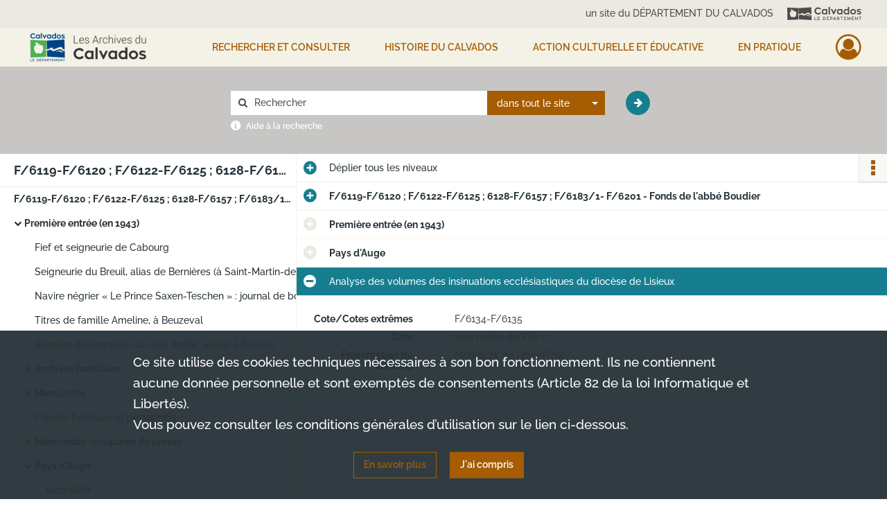

--- FILE ---
content_type: text/html; charset=UTF-8
request_url: https://archives.calvados.fr/ark:/52329/7f6hlpkq83jb
body_size: 7428
content:
<!DOCTYPE html>
<html lang="fr">
    <head data-captcha="hcaptcha">
                    

    <!-- Matomo -->
    <script type="text/javascript">
        var _paq = _paq || [];

        /* This code come from https://www.cnil.fr/sites/default/files/typo/document/Configuration_piwik.pdf */
        _paq.push([function() {
            var self = this;
            function getOriginalVisitorCookieTimeout() {
                var now = new Date(),
                    nowTs = Math.round(now.getTime() / 1000),
                    visitorInfo = self.getVisitorInfo();
                var createTs = parseInt(visitorInfo[2]);
                var cookieTimeout = 33696000; // 13 mois en secondes
                return createTs + cookieTimeout - nowTs;
            }
            this.setVisitorCookieTimeout( getOriginalVisitorCookieTimeout() );
        }]);

        /* tracker methods like "setCustomDimension" should be called before "trackPageView" */
        _paq.push(['disableCookies']);
        _paq.push(['trackPageView']);
        _paq.push(['enableLinkTracking']);
        (function() {
            var u="https://analytics.calvados.fr/";
            _paq.push(['setTrackerUrl', u+'piwik.php']);
            _paq.push(['setSiteId', 13]);
            var d=document, g=d.createElement('script'), s=d.getElementsByTagName('script')[0];
            g.type='text/javascript'; g.async=true; g.defer=true; g.src=u+'piwik.js'; s.parentNode.insertBefore(g,s);
        })();
    </script>
    <!-- End Matomo Code -->

        
        <meta charset="utf-8">
        <title>    Analyse des volumes des insinuations ecclésiastiques du diocèse de Lisieux
</title>

        <meta name="twitter:card" content="summary" /><meta property="og:url" content="https://archives.calvados.fr/ark:/52329/7f6hlpkq83jb" /><meta property="og:title" content="    Analyse des volumes des insinuations ecclésiastiques du diocèse de Lisieux
" /><meta property="og:description" content="Manuscrit de l&#039;abbé Piel ?" />
        <meta name="viewport" content="user-scalable=no, initial-scale=1, maximum-scale=1, minimum-scale=1, width=device-width, height=device-height"/>
        <meta name="format-detection" content="telephone=no" />

        
                    <link rel="apple-touch-icon" sizes="180x180" href="/assets/src/application/Custom/assets/static/front/favicons/apple-touch-icon.bbdc2f52d6885fd9c5350ac94f596436.png">
<link rel="icon" type="image/png" sizes="32x32" href="/assets/src/application/Custom/assets/static/front/favicons/favicon-32x32.771070a3dad45bad9a2e54ccfaecbde5.png">
<link rel="icon" type="image/png" sizes="16x16" href="/assets/src/application/Custom/assets/static/front/favicons/favicon-16x16.7de823694656e63a5628e7d110dbd708.png">
<link rel="manifest" href="/assets/src/application/Custom/assets/static/front/favicons/site.webmanifest.c0654cf016d66ba064885e3e513cdf5d.json">
<link rel="mask-icon" href="/assets/src/application/Custom/assets/static/front/favicons/safari-pinned-tab.48ec85f8d42d996b20229129523670a1.svg" color="#5bbad5">

<meta name="msapplication-TileColor" content="#da532c">
<meta name="theme-color" content="#ffffff">
        
        <link rel="stylesheet" type="text/css" href="/assets/assets/front/scss/common.f5a4419abe322293eab3329e7a237a9b.css" />
        <link rel="stylesheet" type="text/css" href="/assets/assets/fonts/index.62fb4e2c9e8a75391dff4f32a9058ffc.css">

            
    <link rel="stylesheet" type="text/css" href="/assets/assets/front/scss/notice-complete.18184c699cdc050d80608bb0be35daae.css" />

        <link rel="stylesheet" type="text/css" href="/assets/src/application/Custom/assets/src/scss/index.2a490be2336bfcb2b487bc122047e5cd.css" />
        <link rel="stylesheet" type="text/css" href="/assets/node_modules/@knight-lab/timelinejs/dist/css/timeline.1f24a26632f1a70a920eae94a02df2a0.css" />

    </head>
    <body id="notice-complete">

                    <header id="header" role="banner">
    <div class="institutional-banner-desktop">
        
    <div class="institutional-banner-burger">
                    <div class="container institutional">
        <div class="row">
                            <div class="header-footer-col col-md-12 col-lg-12 header-footer-align-right">
                                            <span class="heading">un site du DÉPARTEMENT DU CALVADOS</span>
                    
                    
    <a href="http://www.calvados.fr/"
         title="un site du DÉPARTEMENT DU CALVADOS"            >
            <img
        src="/assets/src/application/Custom/assets/static/front/img/icono-logo/header-banner-logo.deabe1988f850fe4176bd607e7f0be80.svg"
                alt="Aller sur le site du département du Calvados"    />

    </a>
                </div>
                    </div>
    </div>

    </div>

    </div>
    <div id="main-header">
        <a id="logo" href="/" title="Aller à la page d&#039;accueil">
    <img class="logo-desktop" src="/assets/src/application/Custom/assets/static/front/img/icono-logo/logo.75ef11c7aaeaef0ea41ae911b7a788d6.png" alt="Aller à la page d&#039;accueil"/>

                    
    <img class="logo-mobile" src="/assets/src/application/Custom/assets/static/front/img/icono-logo/logo-responsive.898b3411a8fbe04d990a4b9bbbe43bf0.png" alt="Aller à la page d&#039;accueil"/>
</a>
            
<nav id="main-menu" role="navigation">
            <ul aria-label="menu principal">
                                    <li class="submenu-container"><a href="#">Rechercher et consulter</a>
    <ul class="subnav">
                    <li><a
    href="/page/que-cherchez-vous-"
    title="Aller à la page : &quot;Rechercher&quot;"
>Rechercher</a>
</li>
                    <li><a
    href="/page/genealogie"
    title="Aller à la page : &quot;Généalogie&quot;"
>Généalogie</a>
</li>
                    <li><a
    href="/page/recherche-geographique"
    title="Aller à la page : &quot;Recherche géographique&quot;"
>Recherche géographique</a>
</li>
                    <li><a
    href="/page/livres-presse-revues-manuscrits"
    title="Aller à la page : &quot;Livres, presse, revues, manuscrits&quot;"
>Livres, presse, revues, manuscrits</a>
</li>
                    <li><a
    href="/page/iconographie"
    title="Aller à la page : &quot;Iconographie (photographies, affiches, cartes...)&quot;"
>Iconographie (photographies, affiches, cartes...)</a>
</li>
                    <li><a
    href="/search/form/4e8385a2-3b41-4e57-9b50-664a7c5eb955"
    title="Aller à la page : &quot;Seconde Guerre mondiale&quot;"
>Seconde Guerre mondiale</a>
</li>
                    <li><a
    href="/ark:/52329/ptlhdbscvqg9"
    title="Aller à la page : &quot;Toutes les archives consultables / Liste des inventaires&quot;"
>Toutes les archives consultables / Liste des inventaires</a>
</li>
                    <li><a
    href="/page/aide-a-la-recherche"
    title="Aller à la page : &quot;Vous avez besoin d&#039;aide ? / Fiches d&#039;aide à la recherche&quot;"
>Vous avez besoin d&#039;aide ? / Fiches d&#039;aide à la recherche</a>
</li>
                    <li><a
    href="/page/participer"
    title="Aller à la page : &quot;Participer&quot;"
>Participer</a>
</li>
            </ul>
</li>
                                <li class="submenu-container"><a href="#">HISTOIRE DU CALVADOS</a>
    <ul class="subnav">
                    <li><a
    href="/page/le-departement-et-son-administration"
    title="Aller à la page : &quot;Le Département et son administration&quot;"
>Le Département et son administration</a>
</li>
                    <li><a
    href="/page/le-calvados-au-moyen-age"
    title="Aller à la page : &quot;Le Calvados médiéval&quot;"
>Le Calvados médiéval</a>
</li>
                    <li><a
    href="/page/le-calvados-du-16e-au-18e-siecle"
    title="Aller à la page : &quot;Le Calvados du 16e au 18e siècle&quot;"
>Le Calvados du 16e au 18e siècle</a>
</li>
                    <li><a
    href="/page/le-calvados-contemporain"
    title="Aller à la page : &quot;Le Calvados contemporain (19e et 20e siècles)&quot;"
>Le Calvados contemporain (19e et 20e siècles)</a>
</li>
                    <li><a
    href="/page/la-seconde-guerre-mondiale"
    title="Aller à la page : &quot;La Seconde Guerre mondiale&quot;"
>La Seconde Guerre mondiale</a>
</li>
                    <li><a
    href="/page/femmes-et-hommes-du-calvados"
    title="Aller à la page : &quot;Femmes et Hommes du Calvados&quot;"
>Femmes et Hommes du Calvados</a>
</li>
                    <li><a
    href="/page/histoire-par-themes"
    title="Aller à la page : &quot;Thèmes, territoires et monuments&quot;"
>Thèmes, territoires et monuments</a>
</li>
            </ul>
</li>
                                <li class="submenu-container"><a href="#">Action culturelle et éducative</a>
    <ul class="subnav">
                    <li><a
    href="/page/action-educative"
    title="Aller à la page : &quot;Action éducative&quot;"
>Action éducative</a>
</li>
                    <li><a
    href="/page/millenaire-de-caen-2025"
    title="Aller à la page : &quot;Millénaire de Caen 2025&quot;"
>Millénaire de Caen 2025</a>
</li>
                    <li><a
    href="/page/programmation-culturelle-2025"
    title="Aller à la page : &quot;Programmation culturelle 2025&quot;"
>Programmation culturelle 2025</a>
</li>
                    <li><a
    href="/page/80e-anniversaire-de-la-liberation-du-retour-des-camps-a-la-renaissance-de-la-republique"
    title="Aller à la page : &quot;80e anniversaire de la Libération et du retour à la République&quot;"
>80e anniversaire de la Libération et du retour à la République</a>
</li>
                    <li><a
    href="/page/ateliers-et-conferences"
    title="Aller à la page : &quot;Généalogie / Paléographie&quot;"
>Généalogie / Paléographie</a>
</li>
                    <li><a
    href="/page/prets-d-expositions"
    title="Aller à la page : &quot;Prêts d&#039;expositions&quot;"
>Prêts d&#039;expositions</a>
</li>
                    <li><a
    href="/page/nos-publications"
    title="Aller à la page : &quot;Nos publications&quot;"
>Nos publications</a>
</li>
            </ul>
</li>
                                <li class="submenu-container"><a href="#">EN PRATIQUE</a>
    <ul class="subnav">
                    <li><a
    href="/page/actualites"
    title="Aller à la page : &quot;Actualités&quot;"
>Actualités</a>
</li>
                    <li><a
    href="/page/contactez-les-archives"
    title="Aller à la page : &quot;Contact&quot;"
>Contact</a>
</li>
                    <li><a
    href="/page/venir-aux-archives"
    title="Aller à la page : &quot;Venir aux Archives&quot;"
>Venir aux Archives</a>
</li>
                    <li><a
    href="/page/conditions-d-utilisation-et-reglement"
    title="Aller à la page : &quot;Conditions d&#039;utilisation et règlement&quot;"
>Conditions d&#039;utilisation et règlement</a>
</li>
                    <li><a
    href="/page/nos-missions-vos-interlocuteurs"
    title="Aller à la page : &quot;Nos missions, vos interlocuteurs&quot;"
>Nos missions, vos interlocuteurs</a>
</li>
                    <li><a
    href="/page/donner-vos-archives"
    title="Aller à la page : &quot;Donner vos archives&quot;"
>Donner vos archives</a>
</li>
                    <li><a
    href="/page/conseils-pour-l-archivage-a-destination-des-professionnels"
    title="Aller à la page : &quot;Conseils pour l&#039;archivage&quot;"
>Conseils pour l&#039;archivage</a>
</li>
            </ul>
</li>
            
        </ul>
    </nav>
<nav id="burger-main-menu" class="left" role="navigation">
            <div>
            <label for="burger-sidebar" class="toggle" aria-label="Ouvrir le menu déroulant">
                <span class="sr-only">Ouvrir le menu déroulant</span>
                <span class="icon-bar"></span>
                <span class="icon-bar"></span>
                <span class="icon-bar"></span>
            </label>
            <input type="checkbox" id="burger-sidebar" class="sidebartoggler">

            <div class="page-wrap">
                <div class="sidebar">
                    <ul class="mainnav">
                                                <li class="submenu-container"><a href="#">Rechercher et consulter</a>
    <ul class="subnav">
                    <li><a
    href="/page/que-cherchez-vous-"
    title="Aller à la page : &quot;Rechercher&quot;"
>Rechercher</a>
</li>
                    <li><a
    href="/page/genealogie"
    title="Aller à la page : &quot;Généalogie&quot;"
>Généalogie</a>
</li>
                    <li><a
    href="/page/recherche-geographique"
    title="Aller à la page : &quot;Recherche géographique&quot;"
>Recherche géographique</a>
</li>
                    <li><a
    href="/page/livres-presse-revues-manuscrits"
    title="Aller à la page : &quot;Livres, presse, revues, manuscrits&quot;"
>Livres, presse, revues, manuscrits</a>
</li>
                    <li><a
    href="/page/iconographie"
    title="Aller à la page : &quot;Iconographie (photographies, affiches, cartes...)&quot;"
>Iconographie (photographies, affiches, cartes...)</a>
</li>
                    <li><a
    href="/search/form/4e8385a2-3b41-4e57-9b50-664a7c5eb955"
    title="Aller à la page : &quot;Seconde Guerre mondiale&quot;"
>Seconde Guerre mondiale</a>
</li>
                    <li><a
    href="/ark:/52329/ptlhdbscvqg9"
    title="Aller à la page : &quot;Toutes les archives consultables / Liste des inventaires&quot;"
>Toutes les archives consultables / Liste des inventaires</a>
</li>
                    <li><a
    href="/page/aide-a-la-recherche"
    title="Aller à la page : &quot;Vous avez besoin d&#039;aide ? / Fiches d&#039;aide à la recherche&quot;"
>Vous avez besoin d&#039;aide ? / Fiches d&#039;aide à la recherche</a>
</li>
                    <li><a
    href="/page/participer"
    title="Aller à la page : &quot;Participer&quot;"
>Participer</a>
</li>
            </ul>
</li>
                                <li class="submenu-container"><a href="#">HISTOIRE DU CALVADOS</a>
    <ul class="subnav">
                    <li><a
    href="/page/le-departement-et-son-administration"
    title="Aller à la page : &quot;Le Département et son administration&quot;"
>Le Département et son administration</a>
</li>
                    <li><a
    href="/page/le-calvados-au-moyen-age"
    title="Aller à la page : &quot;Le Calvados médiéval&quot;"
>Le Calvados médiéval</a>
</li>
                    <li><a
    href="/page/le-calvados-du-16e-au-18e-siecle"
    title="Aller à la page : &quot;Le Calvados du 16e au 18e siècle&quot;"
>Le Calvados du 16e au 18e siècle</a>
</li>
                    <li><a
    href="/page/le-calvados-contemporain"
    title="Aller à la page : &quot;Le Calvados contemporain (19e et 20e siècles)&quot;"
>Le Calvados contemporain (19e et 20e siècles)</a>
</li>
                    <li><a
    href="/page/la-seconde-guerre-mondiale"
    title="Aller à la page : &quot;La Seconde Guerre mondiale&quot;"
>La Seconde Guerre mondiale</a>
</li>
                    <li><a
    href="/page/femmes-et-hommes-du-calvados"
    title="Aller à la page : &quot;Femmes et Hommes du Calvados&quot;"
>Femmes et Hommes du Calvados</a>
</li>
                    <li><a
    href="/page/histoire-par-themes"
    title="Aller à la page : &quot;Thèmes, territoires et monuments&quot;"
>Thèmes, territoires et monuments</a>
</li>
            </ul>
</li>
                                <li class="submenu-container"><a href="#">Action culturelle et éducative</a>
    <ul class="subnav">
                    <li><a
    href="/page/action-educative"
    title="Aller à la page : &quot;Action éducative&quot;"
>Action éducative</a>
</li>
                    <li><a
    href="/page/millenaire-de-caen-2025"
    title="Aller à la page : &quot;Millénaire de Caen 2025&quot;"
>Millénaire de Caen 2025</a>
</li>
                    <li><a
    href="/page/programmation-culturelle-2025"
    title="Aller à la page : &quot;Programmation culturelle 2025&quot;"
>Programmation culturelle 2025</a>
</li>
                    <li><a
    href="/page/80e-anniversaire-de-la-liberation-du-retour-des-camps-a-la-renaissance-de-la-republique"
    title="Aller à la page : &quot;80e anniversaire de la Libération et du retour à la République&quot;"
>80e anniversaire de la Libération et du retour à la République</a>
</li>
                    <li><a
    href="/page/ateliers-et-conferences"
    title="Aller à la page : &quot;Généalogie / Paléographie&quot;"
>Généalogie / Paléographie</a>
</li>
                    <li><a
    href="/page/prets-d-expositions"
    title="Aller à la page : &quot;Prêts d&#039;expositions&quot;"
>Prêts d&#039;expositions</a>
</li>
                    <li><a
    href="/page/nos-publications"
    title="Aller à la page : &quot;Nos publications&quot;"
>Nos publications</a>
</li>
            </ul>
</li>
                                <li class="submenu-container"><a href="#">EN PRATIQUE</a>
    <ul class="subnav">
                    <li><a
    href="/page/actualites"
    title="Aller à la page : &quot;Actualités&quot;"
>Actualités</a>
</li>
                    <li><a
    href="/page/contactez-les-archives"
    title="Aller à la page : &quot;Contact&quot;"
>Contact</a>
</li>
                    <li><a
    href="/page/venir-aux-archives"
    title="Aller à la page : &quot;Venir aux Archives&quot;"
>Venir aux Archives</a>
</li>
                    <li><a
    href="/page/conditions-d-utilisation-et-reglement"
    title="Aller à la page : &quot;Conditions d&#039;utilisation et règlement&quot;"
>Conditions d&#039;utilisation et règlement</a>
</li>
                    <li><a
    href="/page/nos-missions-vos-interlocuteurs"
    title="Aller à la page : &quot;Nos missions, vos interlocuteurs&quot;"
>Nos missions, vos interlocuteurs</a>
</li>
                    <li><a
    href="/page/donner-vos-archives"
    title="Aller à la page : &quot;Donner vos archives&quot;"
>Donner vos archives</a>
</li>
                    <li><a
    href="/page/conseils-pour-l-archivage-a-destination-des-professionnels"
    title="Aller à la page : &quot;Conseils pour l&#039;archivage&quot;"
>Conseils pour l&#039;archivage</a>
</li>
            </ul>
</li>
            
                    </ul>
                    
    <div class="institutional-banner-burger">
                    <div class="container institutional">
        <div class="row">
                            <div class="header-footer-col col-md-12 col-lg-12 header-footer-align-right">
                                            <span class="heading">un site du DÉPARTEMENT DU CALVADOS</span>
                    
                    
    <a href="http://www.calvados.fr/"
         title="un site du DÉPARTEMENT DU CALVADOS"            >
            <img
        src="/assets/src/application/Custom/assets/static/front/img/icono-logo/header-banner-logo.deabe1988f850fe4176bd607e7f0be80.svg"
                alt="Aller sur le site du département du Calvados"    />

    </a>
                </div>
                    </div>
    </div>

    </div>

                </div>
            </div>
        </div>
    </nav>
<nav id="user-profile" role="navigation">
    <ul>
                    <li class="user-profile submenu-container">
                            <a href="/user/login?targetRoute=identifiers.front.ark.routing.external&amp;targetRouteParameters%5BarkUrlPath%5D=52329/7f6hlpkq83jb" class="user-profile-icon-container" title="Mon espace personnel">
                <i class="fa fa-user-circle-o" aria-hidden="true"></i>
            </a>
            <ul class="subnav">
                <li>
                    <a href="/user/login?targetRoute=identifiers.front.ark.routing.external&amp;targetRouteParameters%5BarkUrlPath%5D=52329/7f6hlpkq83jb" title="Se connecter">Se connecter</a>
                </li>
                                    <li>
                        <a href="/register" title="S&#039;inscrire">S&#039;inscrire</a>
                    </li>
                            </ul>

                </li>
    
    </ul>
</nav>
<nav id="burger-user-profile" class="right" role="navigation">
    <label for="profile-sidebar" class="toggle">
                    <i class="fa fa-user-circle-o user-profile-icon " aria-hidden="true"></i>
    
    </label>
    <input type="checkbox" id="profile-sidebar" class="sidebartoggler">

    <div class="page-wrap">
        <div class="sidebar">
            <ul class="mainnav">
                                                <li>
                <a href="/user/login?targetRoute=identifiers.front.ark.routing.external&amp;targetRouteParameters%5BarkUrlPath%5D=52329/7f6hlpkq83jb" title="Se connecter">Se connecter</a>
            </li>
                            <li>
                    <a href="/register" title="S&#039;inscrire">S&#039;inscrire</a>
                </li>
                        
            </ul>
        </div>
    </div>
</nav>


    </div>
</header>
        
        <div id="old-browsers" class="disclaimer">
    <div class="text">
        Ce portail est conçu pour être utilisé sur les navigateurs Chrome, Firefox, Safari et Edge. Pour une expérience optimale, nous vous invitons à utiliser l&#039;un de ces navigateurs.
    </div>
    <div class="buttons">
        <button type="button" class="btn btn-primary" id="old-browsers-accept">J&#039;ai compris</button>
    </div>
</div>

        <main role="main" id="page-top">

                                        
            
            <section class="section-search wide no-print">
    <div class="search-content clearfix" role="search">
        <form id="search" action="https://archives.calvados.fr/search/results" method="GET" class="select-search">
            <div class="search-content-field clearfix">
                <i class="fal fa-search" aria-hidden="true"></i>
                <label for="search-input">Moteur de recherche</label>
                <input type="text"
                       id="search-input"
                       name="q"
                       class="form-control"
                       placeholder="Rechercher"
                       value=""
                       required pattern=".*\S.*"
                       aria-label="Rechercher à travers le moteur de recherche"/>
            </div>
                        
                <div class="scope-select">
        <select name="scope" class="selectpicker" style="display: none">
            <option value="all" selected>dans tout le site</option>
            <option value="archival">dans les documents</option>
            <option value="page">dans les pages</option>
        </select>
    </div>

            <button type="submit" data-toggle="tooltip" data-placement="top" title="Rechercher" class="accent round fal fa-arrow-right"></button>
        </form>
        <form id="search-navigation" action="https://archives.calvados.fr/search/results" method="GET">
                    </form>
    </div>

    <div class="help-search clearfix">
        <i class="fas fa-info-circle" aria-hidden="true"></i>
        <a data-toggle="modal" data-target="#searchHelp" href="" title="Plus d&#039;informations sur l&#039;aide à la recherche">Aide à la recherche</a>
    </div>
    <div class="modal fade" data-url="/search/help" id="searchHelp" aria-hidden="true">
        <div class="modal-dialog" role="document">
            <div class="modal-content">
                <div class="modal-header">
                    <h2 class="modal-title">Aide à la recherche</h2>
                    <button type="button" class="close" data-dismiss="modal"><span aria-hidden="true">&times;</span></button>
                </div>
                <div class="modal-body"></div>
            </div>
        </div>
    </div>
</section>



            
                            
<aside class="alert-container row">
</aside>
            
            <div class="container">
                
<section class="notice clearfix row">
    <div class="col-4 list-notice">
        
    <h2 id="finding-aid" title="F/6119-F/6120 ; F/6122-F/6125 ; 6128-F/6157 ; F/6183/1- F/6201 - Fonds de l&#039;abbé Boudier">F/6119-F/6120 ; F/6122-F/6125 ; 6128-F/6157 ; F/6183/1- F/6201 - Fonds de l&#039;abbé Boudier</h2>
            <div id="classification-plan-navigation"
             data-url="https://archives.calvados.fr/api/classificationPlan/v1/tree/121dcec3-416d-4564-a14c-082fd79f8dc5_cbc06654-4c93-49ff-8dbb-648ff9b7ba13"
             data-record-content-target="notice-content"
             data-current-node-id="121dcec3-416d-4564-a14c-082fd79f8dc5_cbc06654-4c93-49ff-8dbb-648ff9b7ba13"
        ></div>
    
    </div>
    <div id="notice-content" class="content-notice col-12 col-sm-8">
        
    
<div
    id="actionbar"
            data-bookmark-url="https://archives.calvados.fr/user/api/v1/bookmark/record/7f6hlpkq83jb"
        data-bookmark-data="{}"
        data-bookmark-list-url="https://archives.calvados.fr/user/bookmarks"
        data-logged-in=""
        data-bookmarked=""
            data-social="1"     data-print="1"
    data-site-name="Archives du Calvados"
    data-page-title="    Analyse des volumes des insinuations ecclésiastiques du diocèse de Lisieux
"
    data-share-mail-body="Bonjour,
Je vous recommande cette page :
https%3A%2F%2Farchives.calvados.fr%2Fark%3A%2F52329%2F7f6hlpkq83jb
Bonne consultation !
"
    ></div>



        
    
    

<div
    class="collapse-toggle-all show"
    data-parentRecords-fold="Replier"
    data-parentRecords-unfold="Déplier"
>
    <span>Déplier</span> tous les niveaux
</div>

    
<section class="notice-info notice-3">
    <div class="intitup
        collapsed                " data-target="#notice3"
        data-toggle="collapse"        aria-expanded="true">

                    <h2>    F/6119-F/6120 ; F/6122-F/6125 ; 6128-F/6157 ; F/6183/1- F/6201 - Fonds de l&#039;abbé Boudier
</h2>
            </div>
    <div class="clearfix detail collapse-await " id="notice3" aria-expanded="true">
        <div class="groups">
            
    <div class="group">
                
            <div class="row ">
            <div class="attribut-col col-xl-3 col-lg-5 col-md-5 col-sm-5">
                <p class="attribut">Cote/Cotes extrêmes</p>
            </div>
            <div class="content-col col-xl-9 col-lg-7 col-md-7 col-sm-7 ">
                <div class="content">        <div class="read-more" data-more="Afficher plus" data-less="Afficher moins">F/6119-F/6120 ; F/6122-F/6125 ; 6128-F/6157 ; F/6183/1- F/6201</div>
</div>
            </div>
        </div>
    

                                            
    

                                            
    


                
            <div class="row ">
            <div class="attribut-col col-xl-3 col-lg-5 col-md-5 col-sm-5">
                <p class="attribut">Organisme responsable de l&#039;accès intellectuel</p>
            </div>
            <div class="content-col col-xl-9 col-lg-7 col-md-7 col-sm-7 ">
                <div class="content">        <div class="read-more" data-more="Afficher plus" data-less="Afficher moins"><span>Archives du Calvados</span></div>
</div>
            </div>
        </div>
    


                
    


                            
    

    
                    
    


                    
    


                    
    



                            
    

    
                    
    


                    
    



                            
    

    
                            
    

    
    </div>


    <div class="group">
                            
    

    
                                                    
            <div class="row ">
            <div class="attribut-col col-xl-3 col-lg-5 col-md-5 col-sm-5">
                <p class="attribut">Biographie ou Histoire</p>
            </div>
            <div class="content-col col-xl-9 col-lg-7 col-md-7 col-sm-7 ">
                <div class="content">        <div class="read-more" data-more="Afficher plus" data-less="Afficher moins"><p>Paul Boudier (1866-1942) fut curé de Saint-Martin-de-la-Lieue et secrétaire de la Société Historique de Lisieux.</p></div>
</div>
            </div>
        </div>
    

    
            
                            
    

    
                                                    
            <div class="row ">
            <div class="attribut-col col-xl-3 col-lg-5 col-md-5 col-sm-5">
                <p class="attribut">Modalités d&#039;entrées</p>
            </div>
            <div class="content-col col-xl-9 col-lg-7 col-md-7 col-sm-7 ">
                <div class="content">        <div class="read-more" data-more="Afficher plus" data-less="Afficher moins"><p>Legs Boudier en 1943 (F/6119-6120 ; F/6122-6125 ; F/6128-6157) et en 1944 (F/6183-6201).</p></div>
</div>
            </div>
        </div>
    

    
            
    </div>






    <div class="group">
                            
    

    
                            
    

    
                            
    

    
                                                    
            <div class="row ">
            <div class="attribut-col col-xl-3 col-lg-5 col-md-5 col-sm-5">
                <p class="attribut">Documents séparés</p>
            </div>
            <div class="content-col col-xl-9 col-lg-7 col-md-7 col-sm-7 ">
                <div class="content">        <div class="read-more" data-more="Afficher plus" data-less="Afficher moins"><p>De nombreux documents figurés (plans, affiches...) faisant partie du legs Boudier ont été classés dans la sous-série 29FI.</p></div>
</div>
            </div>
        </div>
    

    
            
                            
    

    
    </div>




        </div>
            </div>
</section>
    
<section class="notice-info notice-2">
    <div class="intitup
        collapsed        disabled        " data-target="#notice2"
                aria-expanded="true">

                    <h2>    Première entrée (en 1943)
</h2>
            </div>
    <div class="clearfix detail collapse-await " id="notice2" aria-expanded="true">
        <div class="groups">
            












        </div>
            </div>
</section>
    
<section class="notice-info notice-1">
    <div class="intitup
        collapsed        disabled        " data-target="#notice1"
                aria-expanded="true">

                    <h2>    Pays d&#039;Auge
</h2>
            </div>
    <div class="clearfix detail collapse-await " id="notice1" aria-expanded="true">
        <div class="groups">
            












        </div>
            </div>
</section>

<section class="notice-info notice-0">
    <div class="intitup
                        " data-target="#notice0"
        data-toggle="collapse"        aria-expanded="true">

                    <h2>    Analyse des volumes des insinuations ecclésiastiques du diocèse de Lisieux
</h2>
            </div>
    <div class="clearfix detail collapse-await show" id="notice0" aria-expanded="true">
        <div class="groups">
            
    <div class="group">
                
            <div class="row ">
            <div class="attribut-col col-xl-3 col-lg-5 col-md-5 col-sm-5">
                <p class="attribut">Cote/Cotes extrêmes</p>
            </div>
            <div class="content-col col-xl-9 col-lg-7 col-md-7 col-sm-7 ">
                <div class="content">        <div class="read-more" data-more="Afficher plus" data-less="Afficher moins">F/6134-F/6135</div>
</div>
            </div>
        </div>
    

                                            
    

                                                                
            <div class="row ">
            <div class="attribut-col col-xl-3 col-lg-5 col-md-5 col-sm-5">
                <p class="attribut">Date</p>
            </div>
            <div class="content-col col-xl-9 col-lg-7 col-md-7 col-sm-7 ">
                <div class="content">        <div class="read-more" data-more="Afficher plus" data-less="Afficher moins"><span>1ère moitié du XXe s.</span></div>
</div>
            </div>
        </div>
    


                
    


                
    


                            
    

    
                    
    


                    
    


                    
    



                            
    

    
                    
    


                    
    



                            
    

    
                            
    

    
    </div>




    <div class="group">
                                                    
            <div class="row ">
            <div class="attribut-col col-xl-3 col-lg-5 col-md-5 col-sm-5">
                <p class="attribut">Présentation du contenu</p>
            </div>
            <div class="content-col col-xl-9 col-lg-7 col-md-7 col-sm-7 ">
                <div class="content">        <div class="read-more" data-more="Afficher plus" data-less="Afficher moins"><p>Manuscrit de l'abbé Piel ?</p></div>
</div>
            </div>
        </div>
    

    
            
                            
    

    
                            
    

    
                            
    

    
    </div>








        </div>
                                <div class="record-actions">
    </div>
    
            </div>
</section>

    </div>
</section>

            </div>

        </main>

                        
    <footer id="footer" role="contentinfo">
                                
                                <div class="container default">
        <div class="row">
                            <div class="header-footer-col col-md-3 col-lg-3 header-footer-align-left">
                                            <span class="heading">ARCHIVES DU CALVADOS</span>
                    
                    <p>
    <p class="mb-0">61 rue de Lion-sur-Mer</p>
    <p class="mb-0">14000 CAEN</p>
</p>
<div class="subheading">Contacts</div>
<p>
    <i class="lnr lnr-phone-handset" aria-hidden="true"></i>
    <span class="sr-only">Numéro de téléphone</span>
    02 31 47 18 50
</p>
<p class="mt-4">
    <a class="btn" href="/page/contactez-les-archives">
        <i class="lnr lnr-envelope" aria-hidden="true"></i>
        <span class="sr-only">Formulaire de contact</span>
        CONTACTEZ-NOUS
    </a>
</p>
                </div>
                            <div class="header-footer-col col-md-3 col-lg-3 header-footer-align-left">
                                            <span class="heading">RETROUVEZ-NOUS SUR :</span>
                    
                    <ul class="links">
            <li>
    <ul class="icon-list">
                    <li class="link
icon-only">
        <a href="https://www.facebook.com/ArchivesduCalvados/"
         title="Facebook"                      rel="noopener noreferrer"            target="_blank"
            >
                    <i class="nf nf-facebook-square nf-2x" aria-hidden="true"></i>
                    </a>
    </li>
            </ul>
</li>
            <li class="link
">
        <a href="/page/actualites"
         title="Suivre notre actualité"             >
                    <i class="lnr lnr-bullhorn" aria-hidden="true"></i>
                            ACTUALITES
            </a>
    </li>
            <li class="link
">
        <a href="/page/conditions-generales-d-utilisation"
         title="Lire nos conditions générales d&#039;utilisation"             >
                    <i class="lnr lnr-list" aria-hidden="true"></i>
                            CGU
            </a>
    </li>
            <li class="link
">
        <a href="/page/conditions-generales-d-utilisation"
         title="Lire nos mentions légales"             >
                    <i class="lnr lnr-list" aria-hidden="true"></i>
                            MENTIONS LEGALES
            </a>
    </li>
            <li class="link
">
        <a href="/page/conditions-generales-d-utilisation"
         title="Lire notre politique de confidentialité"             >
                    <i class="lnr lnr-list" aria-hidden="true"></i>
                            POLITIQUE DE CONFIDENTIALITÉ
            </a>
    </li>
            <li class="link
">
        <a href="/page/declaration-d-accessibilite"
         title="Accessibilité"             >
                    <i class="lnr lnr-list" aria-hidden="true"></i>
                            ACCESSIBILITÉ : PARTIELLEMENT CONFORME
            </a>
    </li>
            <li class="link
">
    </li>
    </ul>
                </div>
                            <div class="header-footer-col col-md-3 col-lg-3 header-footer-align-right">
                    
                    
    <a href="http://www.calvados.fr"
                             rel="noopener noreferrer"            target="_blank"
            >
            <img
        src="/assets/src/application/Custom/assets/static/front/img/icono-logo/footer-logo.473348662e144cd96af8a698603997f9.png"
                alt="Aller sur le site du département du Calvados"    />

    </a>
                </div>
                    </div>
    </div>

                                                            <div class="container institutional">
        <div class="row">
                            <div class="header-footer-col col-md-6 col-lg-6 header-footer-align-left">
                                            <span class="heading">un site du DÉPARTEMENT DU CALVADOS</span>
                    
                    
    <a href="http://www.calvados.fr"
         title="un site du DÉPARTEMENT DU CALVADOS"                     rel="noopener noreferrer"            target="_blank"
            >
            <img
        src="/assets/src/application/Custom/assets/static/front/img/icono-logo/footer-banner-logo.766503306d5cec48780145728d662af2.svg"
                alt="Aller sur le site du département du Calvados"    />

    </a>
                </div>
                            <div class="header-footer-col col-md-6 col-lg-6 header-footer-align-right">
                                            <span class="heading">SUIVEZ LE DÉPARTEMENT DU CALVADOS SUR :</span>
                    
                    <ul class="links">
            <li class="link
icon-only">
        <a href="https://bsky.app/profile/calvadosdep.bsky.social"
         title="Bluesky"                      rel="noopener noreferrer"            target="_blank"
            >
                    <i class="nf nf-bluesky-square nf-2x" aria-hidden="true"></i>
                    </a>
    </li>
            <li class="link
icon-only">
        <a href="https://www.facebook.com/CalvadosDep"
         title="Facebook"                      rel="noopener noreferrer"            target="_blank"
            >
                    <i class="nf nf-facebook-square nf-2x" aria-hidden="true"></i>
                    </a>
    </li>
            <li class="link
icon-only">
        <a href="https://fr.linkedin.com/company/d%C3%A9partementducalvados"
         title="Linkedin"                      rel="noopener noreferrer"            target="_blank"
            >
                    <i class="nf nf-linkedin-square nf-2x" aria-hidden="true"></i>
                    </a>
    </li>
            <li class="link
icon-only">
        <a href="https://www.instagram.com/calvadosdepartement"
         title="Instagram"                      rel="noopener noreferrer"            target="_blank"
            >
                    <i class="nf nf-instagram-square nf-2x" aria-hidden="true"></i>
                    </a>
    </li>
    </ul>
                </div>
                    </div>
    </div>

                        </footer>
        
        <a href="#page-top" id="scrollup" class="no-print" title="Revenir en haut de la page">
            <i class="fa fa-angle-up" aria-hidden="true"></i>
            <span class="sr-only">Revenir en haut de la page</span>
        </a>

                                    <script src="/assets/common.921f689e6d3697160aa6.js"></script>
                            <script src="/assets/vendor.front.c298c2a3ae486e4ecdd5.js"></script>
                            <script src="/assets/front.61c4b705b71f130aaa38.js"></script>
                    
        <div id="rgpd-infos"
     class="disclaimer"
     >
    <div class="text">
        <p>
            Ce site utilise des <span lang="en">cookies</span> techniques nécessaires à son bon fonctionnement. Ils ne contiennent aucune donnée personnelle et sont exemptés de consentements (Article 82 de la loi Informatique et Libertés).
        </p>
        <p>
                            Vous pouvez consulter les conditions générales d’utilisation sur le lien ci-dessous.
                    </p>
    </div>
    <div class="buttons">
                                    <a href="/page/conditions-generales-d-utilisation" rel="noopener noreferrer" target="_blank" class="btn btn-secondary" title="En savoir plus sur les conditions générales d&#039;utilisation">
            En savoir plus
        </a>
        <button type="button" class="btn btn-primary" id="rgpd-infos-understand">J&#039;ai compris</button>
    </div>

</div>
        
    </body>
</html>


--- FILE ---
content_type: text/css
request_url: https://archives.calvados.fr/assets/src/application/Custom/assets/src/scss/index.2a490be2336bfcb2b487bc122047e5cd.css
body_size: 2941
content:
@import url(https://cdn.linearicons.com/free/1.0.0/icon-font.min.css);.section-search{background-color:#c7c6c4;background-image:none}.section-search .search-content .clearfix,.section-search .search-content .scope-select .bootstrap-select button{box-shadow:none}button.accent,input[type=button].accent,input[type=submit].accent{font-weight:500}#editorial main .container article .main-article section.section-tiles ul li figure.tile-classificationScheme{background-image:url(/assets/src/application/Custom/assets/src/scss/img/classification-scheme.efd854797a48f96095303b016ba31996.jpg)}main .container button.btn-primary a:not(.btn):not(.actionbar-action){text-decoration:none}main .container a:not(.btn):not(.actionbar-action),main .container a:not(.btn):not(.actionbar-action):focus,main .container a:not(.btn):not(.actionbar-action):hover{text-decoration:underline}#classification-browsing #classification-browser #classification-tree li a,#finding-aid-archdesc main .container .notice .list-notice #classification-plan-navigation ul li a,#notice-complete main .container .notice .list-notice #classification-plan-navigation ul li a{text-decoration:none}#classification-browsing #classification-browser #breadcrumb>.breadcrumb-level:not(:first-child):before{display:inline-block}#user-profile main .container .user-profile-content table td.actions a,#user-profile main .container .user-profile-content table th.actions a,#user-profile main .container .user-profile-menu ul li a{text-decoration:none}#display-results .container #list-container.chrono-container .element-list #chrono .tl-storyslider .tl-slide .tl-slide-scrollable-container .tl-text a{text-decoration:underline}.section-search .search-content .scope-select .bootstrap-select div.dropdown-menu ul li a{text-decoration:none}@font-face{font-family:Raleway;font-weight:300;src:url(/assets/src/application/Custom/assets/src/scss/fonts/webfonts/Raleway/Raleway-Light.6648e022766877ef64261530225c36be.ttf) format("truetype")}@font-face{font-family:Raleway;font-weight:500;src:url(/assets/src/application/Custom/assets/src/scss/fonts/webfonts/Raleway/Raleway-Medium.1a3483dd7a2052f30ede8c556dd3931d.ttf) format("truetype")}@font-face{font-family:Raleway;font-weight:600;src:url(/assets/src/application/Custom/assets/src/scss/fonts/webfonts/Raleway/Raleway-SemiBold.9a6a9af38bf678bce031d6957ddb44f8.ttf) format("truetype")}@font-face{font-family:Raleway;font-weight:700;src:url(/assets/src/application/Custom/assets/src/scss/fonts/webfonts/Raleway/Raleway-Bold.757abe402eb07a0ab73995626b251b87.ttf) format("truetype")}
/*# sourceMappingURL=[data-uri] */